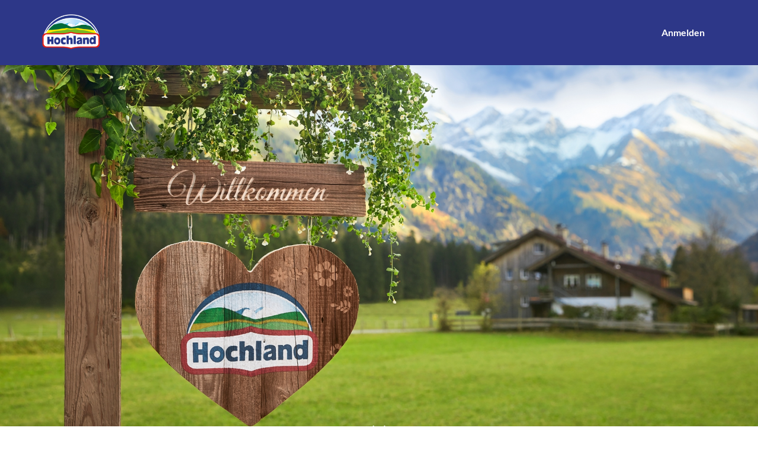

--- FILE ---
content_type: text/css
request_url: https://993.eis.milknet.de/wp-content/plugins/sopra-oauth/css/sopra-oauth-vvo.css?ver=6.9
body_size: 390
content:
body .nachhaltigk-button {
    display: none;
    background-color: white;
}

.oauth_2fa_title {
    font-weight: 700;
    text-transform: uppercase;
    color: #2d6801;
}

.oauth_2fa_type_select {
    display: flex;
}

.oauth_2fa_type_select input {
    max-height: 11px;
    max-width: 25px;
    margin-top: 4px;
}

#sopra_oauth_login_form input.button.oauth_2fa_submit {
    background-color: #2d6801;
    color: white;
    width: unset;
    text-transform: uppercase;
    padding: 10px 25px;
    font-family: "Open Sans";
    height: unset;
    font-weight: 600;
}

#sopra_oauth_login_form input.button.oauth_2fa_submit.oauth_2fa_abort {
    background-color: #c72c00;
}

.oauth_2fa_content {
    margin: 20px 0;
}

.oauth_2fa_type_select {
    margin-bottom: 5px;
}

.oauth_2fa_content input.oauth_2fa_input {
    border: unset !important;
    border-bottom: 1px solid grey !important;
}

.oauth_2fa_content input.oauth_2fa_input:focus {
    outline: none;
}

--- FILE ---
content_type: text/css
request_url: https://993.eis.milknet.de/wp-content/themes/virtue-child/style.css?ver=1.0.0
body_size: 1991
content:
/*
Theme Name:   Virtue Premium Child
 Theme URI:    http://example.com/virtue-premium-child/
 Description:  Virtue Premium Child Theme
 Author:       SOPRA
 Author URI:   http://example.com
 Template:     virtue_premium
 Version:      1.0.0
 Tags:         light, dark, two-columns, right-sidebar, responsive-layout
 Text Domain:  virtue-child
*/

/**Classes for Sopra authorization plugin**/
#sopra_oauth_login_form
{
	width: 90%;
}
#sopra_oauth_login_form label
{
	display: flex;
	flex-direction: column;
}
#sopra_oauth_login_form input,
#sopra_oauth_login_form input[type="text"],
#sopra_oauth_login_form select
{
	border: solid 2px darkgray;
}
#sopra_oauth_login_form input[type="text"] 
{
	background-color: #ffffff;
}
#sopra_oauth_login_form select
{
	height: 30px;
}
#sopra_oauth_login_form input.button
{
	height:36px;
	font-size:18px;
	color: #194464;
	border: none;
	padding: 6px 18px;
}
	/*plugin in topbar*/
.topbar-widget #sopra_oauth_login_form label
{
	flex-direction: row;
	justify-content: flex-end;
}
.topbar-widget #sopra_oauth_login_form input,
.topbar-widget #sopra_oauth_login_form select
{
	margin-left: 1em;
	width: auto;
}
.topbar-widget .select2-container
{
	width: 164px !important;
	min-width: auto;
	margin: 0 0 0 12px !important;
	padding: 0 !important;
}
.topbar-widget .select2-container .select2-selection,
.footer-widget .select2-container .select2-selection
{
	border: solid 2px darkgray;
}
.topbar-widget .select2-container .select2-container--default,
.topbar-widget .select2-container .select2-selection--single,
.topbar-widget .select2-container .select2-selection__rendered,
.footer-widgett .select2-container .select2-container--default,
.footer-widget .select2-container .select2-selection--single,
.footer-widget .select2-container .select2-selection__rendered 
{
    color: #999;
    line-height: 22px;
    font-weight: normal;
}
.topbar-widget .select2-container .select2-selection--single,
.footer-widget .select2-container .select2-selection--single
{
	height: 30px !important;
}
.topbar-widget .select2-container .select2-selection__arrow,
.footer-widget .select2-container .select2-selection__arrow
{
    height: 28px;
}
.topbar-widget #sopra_oauth_login_form input[type="text"] 
{
	color:#555555;
}
.topbar-widget #sopra_oauth_login_form input.button
{
	border: solid 0.1em #194464;
	margin-left: 10em;
}

	/*Login Plugin in the main site*/
.main #sopra_oauth_login_form input,
.main #sopra_oauth_login_form input[type="text"],
.main #sopra_oauth_login_form select
{
	width: 30%;
}

/***Login-Button margin for the text widget in header place***/
.widget_text .textwidget #sopra-o-auth-button {
	margin-top: 60px;
}

	/**Login Plugin in the Footer widget**/
#containerfooter .footer-widget input.input
{
	width: 50%;
}

/**Button styles for smartphones**/
@media only screen and (max-width: 400px) {
	.main #sopra_oauth_login_form input {
		padding: 0 !important;
		text-align: center;
	}
}	

/**Classes for Sopra authorization plugin - END**/

/**IFrame classes for the content wide**/
.resp-iframe {
	width: 98%;
}

/**IFrame END**/


/**Classes for Sopra survey form**/
#survey_frontend_form input,
#survey_frontend_form textarea
{
	width: 100%;
	padding: 8px;
	height: auto;
	border: 1px solid #999;
	-webkit-box-sizing: border-box;
	-moz-box-sizing: border-box;
	box-sizing: border-box;
	-webkit-border-radius: 0;
	-moz-border-radius: 0;
	border-radius: 0;
	max-width: 570px;
	margin-bottom: 1em;
}
#survey_frontend_form input[type="radio"]
{
	width: auto;
	max-width: 1em;
	margin-right: 1em;
}
#survey_frontend_form input[type="submit"]
{
	padding: 1em 1.2em;
	width: auto;
}

/** Survey Form END**/

/**Override class for Virtue Portfolio CSS**/
.home-portfolio .slick-slide
{
	height: auto;
}

/**WP Private Group - classes for tabs and items - new cursor**/
.wppcp-group-tabs .wppcp-group-tab,
.wppcp-group-file-item .wppcp-group-file-item-row div
{
	cursor: pointer;
}


/** Classified Ads share buttons hidden **/
span.fixfloat a.twitter-share-button,
span.fixfloat a.facebook-share-button,
span.fixfloat a
{
	display: none !important;
}
/** Styles for AWPCP-Plugin **/
/**No payment terms block hidden**/
#kadbreadcrumbs {
	font-size: 13px;
}

.awpcp-payment-terms-list
{
	display: none;
}

#awpcp-search-query-field {
	height: 44px;
}

input[type="submit"].button {
	color: #194464;
	font-size: 18px;
	transition: 0.5s
}

.awpcp-classifieds-search-bar--advanced-search-link a {
	font-size: 15px;
	color: #194464
}

.awpcp-classifieds-search-bar--advanced-search-link a:hover {
	text-decoration: underline;
}

.awpcp-classifieds-menu--menu-item-link {
	background: #AADCF4;
	transition: 0.5s;
	font-size: 13px;
}

.awpcp-classifieds-menu--menu-item-link:hover {
	background: #2d5c88;
	color: #FFF;
}

.awpcp-classifieds-menu--menu-item-link:focus {
	color: #444;
}

.awpcp-listing-excerpt-thumbnail .awpcp-listing-primary-image-listing-link .awpcp-listing-primary-image-thumbnail {
	width: 150px;
}

.awpcp-listing-excerpt-inner, .awpcp-listing-excerpt-extra {
	margin-left: 100px;
}

.awpcp-listing-excerpt-small .awpcp-listing-title, .awpcp-listing-excerpt-medium .awpcp-listing-excerpt-inner .awpcp-listing-title {
	margin-top: 0;
	line-height: inherit;
}

.awpcp-listing-title a {
	color: #6c8dab;
	transition: 0.2s;
}

.awpcp-listing-title a:hover {
	color: #aadcf4;
}

#showawpcpadpage .awpcp-title a {
	color: #6c8dab;
	transition: 0.2s;
}

#showawpcpadpage .awpcp-title a:hover {
	color: #aadcf4;
}

.awpcp-contact-link, .awpcp-edit-link a {
	background: #aadcf4;
	color: #444;
	transition: 0.5s;
	font-size: 13px;
	padding: 12px 18px;
	display: inline-block;
	margin-bottom: 20px;
}

.awpcp-contact-link:hover, .awpcp-edit-link a:hover {
	color: #FFF;
	background: #2d5c88;
}

.awpcp-contact-link:focus, .awpcp-edit-link a:focus {
	color: #444;
}

.awpcp-submit-listing-section-container input[type="reset"] {
	vertical-align: bottom;
}

.error {
	color: red;
}

textarea.error {
	border-color: red;
}

.awpcp-classifieds-menu + p a {
	font-size: 17px;
	color: #194464;
	text-decoration: underline;
}

.awpcp-classifieds-menu + p a:hover {
	color: #aadcf4;
}

.thickbox.enlarge {
	color: #194464;
}

.thickbox.enlarge:hover {
	color: #aadcf4;
}

#displayimagethumbswrapper #displayimagethumbs ul {
	justify-content: flex-start;
}

	/***Standard Styles for buttons and links - better legibility***/



/***Important styles for aside-sidebar elementes: font-size from h3 title, download box-elements***/
.sidebar h3
{
	font-size: 20px;
	line-height: 26px;
}
.sidebar .bfd-icon-img
{
	width:90%;
}